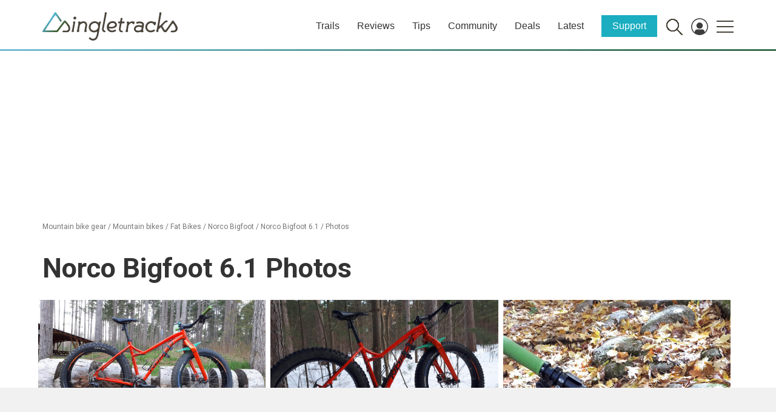

--- FILE ---
content_type: text/html; charset=utf-8
request_url: https://www.google.com/recaptcha/api2/aframe
body_size: 267
content:
<!DOCTYPE HTML><html><head><meta http-equiv="content-type" content="text/html; charset=UTF-8"></head><body><script nonce="rZc120QAm6pl1WjQYRbsaQ">/** Anti-fraud and anti-abuse applications only. See google.com/recaptcha */ try{var clients={'sodar':'https://pagead2.googlesyndication.com/pagead/sodar?'};window.addEventListener("message",function(a){try{if(a.source===window.parent){var b=JSON.parse(a.data);var c=clients[b['id']];if(c){var d=document.createElement('img');d.src=c+b['params']+'&rc='+(localStorage.getItem("rc::a")?sessionStorage.getItem("rc::b"):"");window.document.body.appendChild(d);sessionStorage.setItem("rc::e",parseInt(sessionStorage.getItem("rc::e")||0)+1);localStorage.setItem("rc::h",'1769407030535');}}}catch(b){}});window.parent.postMessage("_grecaptcha_ready", "*");}catch(b){}</script></body></html>